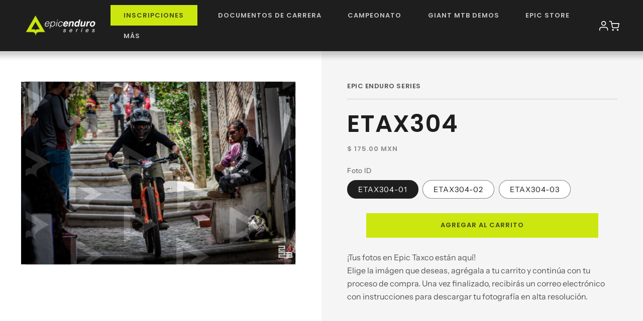

--- FILE ---
content_type: text/css
request_url: https://epicenduroseries.com/cdn/shop/t/23/assets/page-fotos.css?v=20943085240548403341709689757
body_size: 272
content:
#page-fotos-oaxaca-2023 #page-content,#page-fotos-taxco-2023 #page-content{padding:0}.photo-store{background-repeat:no-repeat;background-size:cover;height:90vh;margin:0;position:relative;width:100%}.photo-store--intro{align-items:center;color:#fff;display:flex;flex-flow:column nowrap;gap:2em;margin:0 auto;padding:0;position:absolute;right:6em;text-align:center;top:50%;transform:translateY(-50%)}.photo-store--intro strong{font-size:30px;letter-spacing:.05em}.photo-store--intro-title{display:flex;flex-flow:column nowrap;gap:1em}.photo-store--intro-title h1{color:#fff;font-size:45px;font-weight:700;margin-bottom:.25em}.photo-store--intro-title h1 strong{background:#cce610;color:#000;font-size:45px;padding:0 15px 6px}.photo-store--intro h1 p{margin:0}.photo-store--intro h2{font-size:22px;color:#fff}.photo-store--intro h2 strong{color:#c7dc32}.photo-store--search{display:flex;flex-flow:column nowrap;gap:.5em}.photo-store--search input,.photo-store--search button{height:50px;max-width:350px}#error{color:#000;display:none;font-size:18px;margin:3em auto;text-align:center;padding:0 25px}.photo-store--photo-list{display:grid;flex-direction:column;grid-column-gap:1.5em;grid-row-gap:1.5em;grid-template-columns:1fr 1fr 1fr 1fr 1fr;grid-template-rows:auto;margin:0 auto;max-width:1200px}.photo-store--thumb{display:none;height:160px;padding:0;position:relative;overflow:hidden;width:100%}.photo-store--thumb .rimage-outer-wrapper{height:100%;position:relative;width:100%}.fotos-carreras:before{background:url(/cdn/shop/files/epicenduro-watermark.png?v=1683691770);background-position:top left;background-repeat:repeat;background-size:cover;content:"";filter:grayscale(1);height:100%;left:0;margin:0;opacity:.18;position:absolute;top:0;width:100%;z-index:1}@media screen and (max-width: 991px){.photo-store{padding:5em 2em}.photo-store--photo-list{grid-template-columns:1fr 1fr 1fr;max-width:90vw;padding-left:25px;padding-right:25px}.photo-store--thumb .rimage-outer-wrapper{display:block}#myInput{max-width:350px;width:100%}}@media screen and (max-width: 768px){.photo-store--intro{align-items:center;background:#00000042;display:flex;left:50%;height:100%;justify-content:center;padding:25px;right:auto;transform:translate(-50%,-50%);width:100%}}@media screen and (max-width: 499px){.photo-store{height:75vh}.photo-store--photo-list{grid-template-columns:1fr 1fr}.photo-store--thumb{height:110px!important}.photo-store--search input,.photo-store--search button{min-width:unset;width:auto}.photo-store--intro-title h1,.photo-store--intro-title h1 strong{font-size:34px}}
/*# sourceMappingURL=/cdn/shop/t/23/assets/page-fotos.css.map?v=20943085240548403341709689757 */
